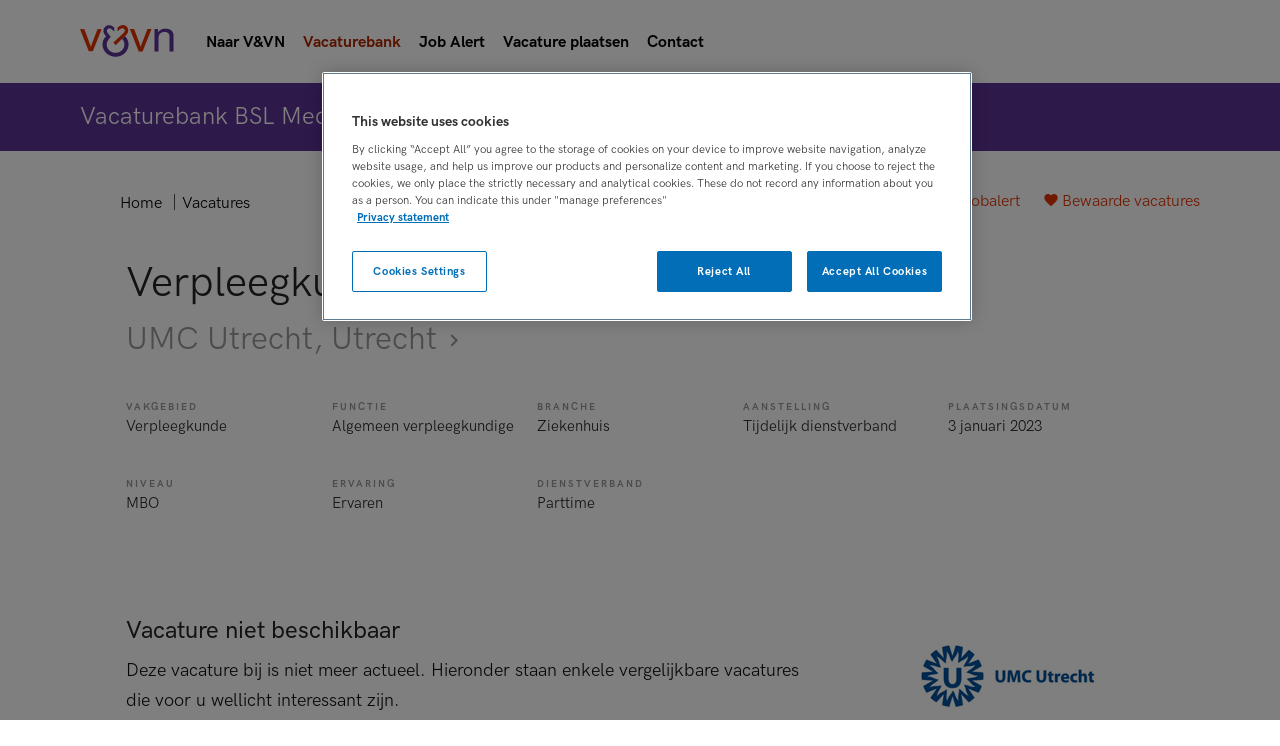

--- FILE ---
content_type: image/svg+xml
request_url: https://vacatures.venvn.nl/assets/images/logo-venvn.svg
body_size: 1746
content:
<svg class="svg-brand-logo" xmlns="http://www.w3.org/2000/svg" xmlns:xlink="http://www.w3.org/1999/xlink" width="94" height="32" viewBox="0 0 94 32"><defs><path id="logo-a" d="M0 .088v22.308h21.652V.088z"/></defs><g fill="none" fill-rule="evenodd"><g transform="translate(0 4.015)"><mask id="logo-b" fill="#fff"><use xlink:href="#logo-a"/></mask><path fill="#E23100" fill-rule="nonzero" d="M8.836 22.396L0 .088h4.308l5.003 13.36a62.839 62.839 0 011.515 4.495c.355-1.176.85-2.59 1.487-4.243L17.542.088h4.11l-8.915 22.308h-3.9z" mask="url(#logo-b)"/></g><path fill="#E23100" fill-rule="nonzero" d="M58.707 26.41L49.87 4.104h4.31l5.003 13.36a63.103 63.103 0 011.514 4.495c.355-1.177.85-2.59 1.486-4.244l5.23-13.61h4.11L62.606 26.41h-3.9z"/><path fill="#5D3297" fill-rule="nonzero" d="M74.394 26.41V4.104h3.641v3.17c1.73-2.441 4.226-3.662 7.493-3.662 1.418 0 2.723.241 3.914.724 1.189.484 2.079 1.117 2.67 1.9.591.784 1.006 1.716 1.242 2.792.147.701.22 1.925.22 3.674v13.71h-4.03V12.836c0-1.54-.156-2.692-.465-3.457-.309-.764-.857-1.372-1.646-1.828-.787-.455-1.713-.683-2.773-.683-1.696 0-3.16.51-4.39 1.534-1.23 1.023-1.845 2.962-1.845 5.82v12.189h-4.03z"/><path fill="#E23100" fill-rule="nonzero" d="M37.508 2.615l-.03 3.845s2.028-1.93 2.855-2.45c1.412-.883 2.669-.907 3.576-.23.942.702 1.3 2.002.194 3.537-.21.289-.027.261-5.454 5.28-5.424 5.021-5.236 4.948-5.236 4.948l2.242 2.628s9.947-9.6 11.133-10.853c.886-.935 2.84-4.907-.23-7.822-3.034-2.883-6.469-.898-7.744.124 0 0-.83.578-1.306.993"/><path fill="#5D3297" fill-rule="nonzero" d="M45.012 11.09a851.51 851.51 0 01-2.874 2.805c1.428 1.483 2.298 3.448 2.298 5.606 0 4.616-3.983 8.36-8.897 8.36s-8.897-3.744-8.897-8.36c0-2.298 1.144-4.186 2.58-5.888l1.514-1.819s-2.272-2.69-3.318-4.17c-.537-.759-1.126-2.305.218-3.582 1.252-1.186 2.664-.758 4.027.202.798.564 2.656 2.308 2.656 2.308l.006-3.844c-.476-.415-.442-.458-1.25-1.015-1.046-.72-4.523-3.139-7.954.157-2.744 2.637-1.66 6.283-.33 7.8 0 0 1.332 1.578 1.345 1.591-2.366 2.218-3.63 4.871-3.63 8.26 0 6.764 5.834 12.247 13.033 12.247S48.574 26.265 48.574 19.5c0-3.273-1.337-6.214-3.562-8.411"/></g></svg>